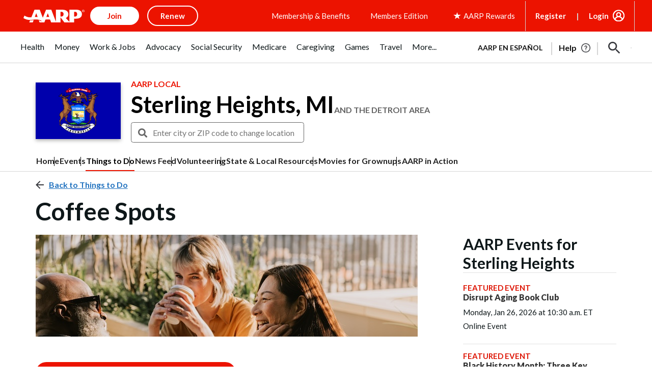

--- FILE ---
content_type: text/html; charset=utf-8
request_url: https://www.google.com/recaptcha/api2/aframe
body_size: 267
content:
<!DOCTYPE HTML><html><head><meta http-equiv="content-type" content="text/html; charset=UTF-8"></head><body><script nonce="TcQou6M-P5pz-XqRSImJsQ">/** Anti-fraud and anti-abuse applications only. See google.com/recaptcha */ try{var clients={'sodar':'https://pagead2.googlesyndication.com/pagead/sodar?'};window.addEventListener("message",function(a){try{if(a.source===window.parent){var b=JSON.parse(a.data);var c=clients[b['id']];if(c){var d=document.createElement('img');d.src=c+b['params']+'&rc='+(localStorage.getItem("rc::a")?sessionStorage.getItem("rc::b"):"");window.document.body.appendChild(d);sessionStorage.setItem("rc::e",parseInt(sessionStorage.getItem("rc::e")||0)+1);localStorage.setItem("rc::h",'1768661310696');}}}catch(b){}});window.parent.postMessage("_grecaptcha_ready", "*");}catch(b){}</script></body></html>